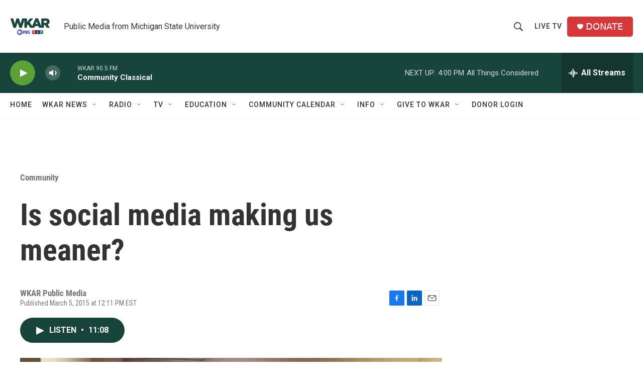

--- FILE ---
content_type: text/html; charset=utf-8
request_url: https://www.google.com/recaptcha/api2/aframe
body_size: 249
content:
<!DOCTYPE HTML><html><head><meta http-equiv="content-type" content="text/html; charset=UTF-8"></head><body><script nonce="hQqkp4-Q9ii6KxUyJ6sPkQ">/** Anti-fraud and anti-abuse applications only. See google.com/recaptcha */ try{var clients={'sodar':'https://pagead2.googlesyndication.com/pagead/sodar?'};window.addEventListener("message",function(a){try{if(a.source===window.parent){var b=JSON.parse(a.data);var c=clients[b['id']];if(c){var d=document.createElement('img');d.src=c+b['params']+'&rc='+(localStorage.getItem("rc::a")?sessionStorage.getItem("rc::b"):"");window.document.body.appendChild(d);sessionStorage.setItem("rc::e",parseInt(sessionStorage.getItem("rc::e")||0)+1);localStorage.setItem("rc::h",'1769198681644');}}}catch(b){}});window.parent.postMessage("_grecaptcha_ready", "*");}catch(b){}</script></body></html>